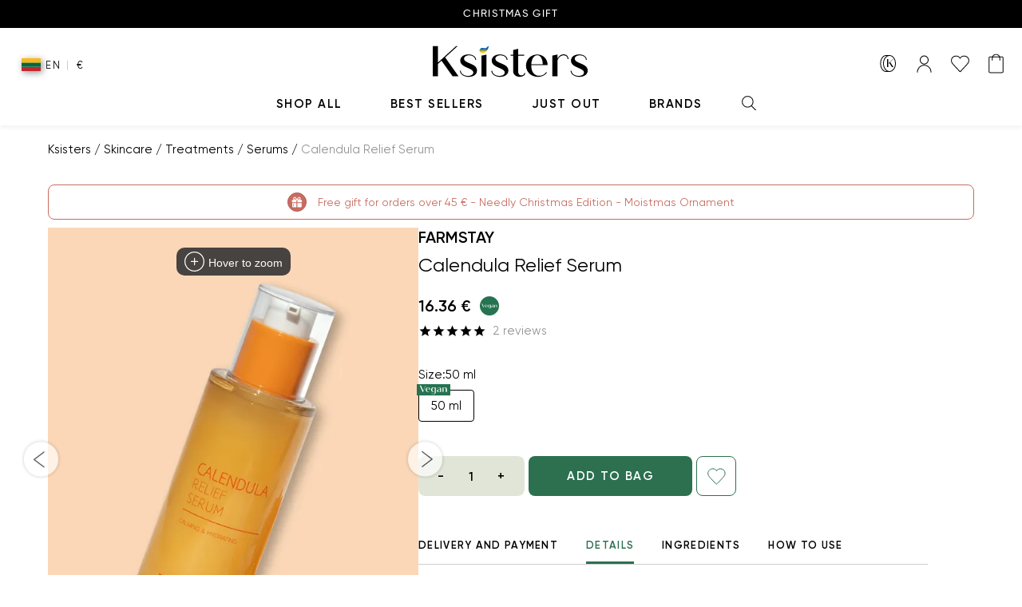

--- FILE ---
content_type: image/svg+xml
request_url: https://static.ksisters.com/public/icons/web/vegan-150x41.svg
body_size: 216
content:
<?xml version="1.0" encoding="UTF-8"?>
<svg id="Layer_1" xmlns="http://www.w3.org/2000/svg" version="1.1" viewBox="0 0 150 40.7">
  <!-- Generator: Adobe Illustrator 29.1.0, SVG Export Plug-In . SVG Version: 2.1.0 Build 142)  -->
  <defs>
    <style>
      .st0 {
        fill: #257350;
      }

      .st1 {
        fill: #fff;
      }
    </style>
  </defs>
  <rect class="st0" y="0" width="150" height="40.7"/>
  <g>
    <path class="st1" d="M49.5,6.1l-9.5,21.8h-1.4L29,6.1h3.9l7.8,18,7.9-18s.9,0,.9,0Z"/>
    <path class="st1" d="M63.4,24.9h.7c-1,2-3.5,3.3-6.5,3.3-5.1,0-8.7-3.5-8.7-8.1s3.6-8.1,8.1-8.1,7.6,3.3,7.6,7.7h-11.8c0,5,2.2,7.7,5.8,7.7s4-1,4.8-2.5h0ZM52.7,19.1h8.3c0-3.9-1.6-6.4-4-6.4s-4.1,2.6-4.3,6.4h0Z"/>
    <path class="st1" d="M83.5,12.2v16.7c0,3.5-3.3,6.2-7.9,6.2s-6.7-2-6.7-4.7h.7c0,2.2,2.2,3.8,5,3.8s5.2-1.9,5.2-4.4v-4.1c-1.2,1.5-3.1,2.5-5.2,2.5-4,0-7.2-3.5-7.2-8.1s3.2-8.1,7.1-8.1,4.2,1.1,5.3,2.8v-1.9l3.7-.8h0ZM79.8,24.4v-8.3c-.9-1.8-2.4-2.9-4.1-2.9-2.6,0-4.4,2.8-4.4,7s1.8,7,4.5,7,3.1-1.1,4-2.7h0Z"/>
    <path class="st1" d="M101.7,17.6v10.3h-3.7v-2.2c-1.2,1.5-3.4,2.5-5.7,2.5s-5.4-1.9-5.4-4.4,2.7-4.5,6.5-4.5,3.7.4,4.6,1v-3.6c0-2.3-1.8-3.9-4.5-3.9s-4.8,1.4-4.8,3.3h-.7c0-2.3,2.9-4.1,6.4-4.1s7.3,2.4,7.3,5.6ZM98,24.8v-3.7c-.7-.6-2-.9-3.3-.9-2.5,0-4,1.3-4,3.4s1.3,3.3,3.3,3.3,3.1-.8,4-2.1Z"/>
    <path class="st1" d="M121,17.3v10.6h-3.7v-11.5c0-1.8-1.3-3.1-3.1-3.1s-3.6,1.2-4.4,3.1v11.6h-3.7v-15l3.7-.8v3c1.1-1.8,3.3-3.1,5.7-3.1s5.5,2.2,5.5,5.2Z"/>
  </g>
</svg>